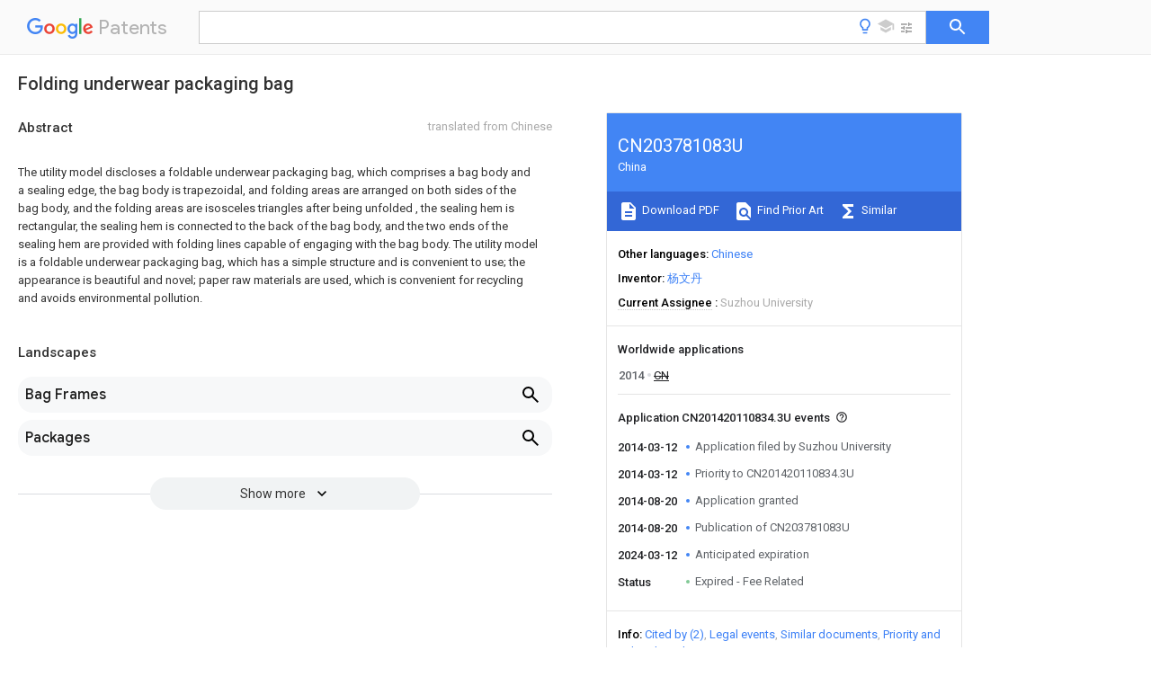

--- FILE ---
content_type: text/html
request_url: https://patents.google.com/patent/CN203781083U/en
body_size: 11814
content:
<!DOCTYPE html>
<html lang="en">
  <head>
    <title>CN203781083U - Folding underwear packaging bag 
        - Google Patents</title>

    <meta name="viewport" content="width=device-width, initial-scale=1">
    <meta charset="UTF-8">
    <meta name="referrer" content="origin-when-crossorigin">
    <link rel="canonical" href="https://patents.google.com/patent/CN203781083U/en">
    <meta name="description" content="
    
       The utility model discloses a foldable underwear packaging bag, which comprises a bag body and a sealing edge, the bag body is trapezoidal, and folding areas are arranged on both sides of the bag body, and the folding areas are isosceles triangles after being unfolded , the sealing hem is rectangular, the sealing hem is connected to the back of the bag body, and the two ends of the sealing hem are provided with folding lines capable of engaging with the bag body. The utility model is a foldable underwear packaging bag, which has a simple structure and is convenient to use; the appearance is beautiful and novel; paper raw materials are used, which is convenient for recycling and avoids environmental pollution. 
       
    
   
   ">
    <meta name="DC.type" content="patent">
    <meta name="DC.title" content="Folding underwear packaging bag 
       ">
    <meta name="DC.date" content="2014-03-12" scheme="dateSubmitted">
    <meta name="DC.description" content="
    
       The utility model discloses a foldable underwear packaging bag, which comprises a bag body and a sealing edge, the bag body is trapezoidal, and folding areas are arranged on both sides of the bag body, and the folding areas are isosceles triangles after being unfolded , the sealing hem is rectangular, the sealing hem is connected to the back of the bag body, and the two ends of the sealing hem are provided with folding lines capable of engaging with the bag body. The utility model is a foldable underwear packaging bag, which has a simple structure and is convenient to use; the appearance is beautiful and novel; paper raw materials are used, which is convenient for recycling and avoids environmental pollution. 
       
    
   
   ">
    <meta name="citation_patent_application_number" content="CN:201420110834.3U">
    <meta name="citation_pdf_url" content="https://patentimages.storage.googleapis.com/a3/f2/70/ac946bdb114bbd/CN203781083U.pdf">
    <meta name="citation_patent_number" content="CN:203781083:U">
    <meta name="DC.date" content="2014-08-20" scheme="issue">
    <meta name="DC.contributor" content="杨文丹" scheme="inventor">
    <meta name="DC.contributor" content="Suzhou University" scheme="assignee">
    <link rel="stylesheet" href="https://fonts.googleapis.com/css?family=Roboto:400,400italic,500,500italic,700">
    <link rel="stylesheet" href="https://fonts.googleapis.com/css?family=Product+Sans">
    <link rel="stylesheet" href="https://fonts.googleapis.com/css2?family=Google+Sans:wght@400;500;700">

    <style>
      
      #gb { top: 15px; left: auto; right: 0; width: auto; min-width: 135px !important; }   
      body { transition: none; }
    </style>
    <script></script>

    <script>
      window.version = 'patent-search.search_20250707_RC00';

      function sendFeedback() {
        userfeedback.api.startFeedback({
          'productId': '713680',
          'bucket': 'patent-search-web',
          'productVersion': window.version,
        });
      }

      window.experiments = {};
      window.experiments.patentCountries = "ae,ag,al,am,ao,ap,ar,at,au,aw,az,ba,bb,bd,be,bf,bg,bh,bj,bn,bo,br,bw,bx,by,bz,ca,cf,cg,ch,ci,cl,cm,cn,co,cr,cs,cu,cy,cz,dd,de,dj,dk,dm,do,dz,ea,ec,ee,eg,em,ep,es,fi,fr,ga,gb,gc,gd,ge,gh,gm,gn,gq,gr,gt,gw,hk,hn,hr,hu,ib,id,ie,il,in,ir,is,it,jo,jp,ke,kg,kh,km,kn,kp,kr,kw,kz,la,lc,li,lk,lr,ls,lt,lu,lv,ly,ma,mc,md,me,mg,mk,ml,mn,mo,mr,mt,mw,mx,my,mz,na,ne,ng,ni,nl,no,nz,oa,om,pa,pe,pg,ph,pl,pt,py,qa,ro,rs,ru,rw,sa,sc,sd,se,sg,si,sk,sl,sm,sn,st,su,sv,sy,sz,td,tg,th,tj,tm,tn,tr,tt,tw,tz,ua,ug,us,uy,uz,vc,ve,vn,wo,yu,za,zm,zw";
      
      
      window.experiments.keywordWizard = true;
      
      
      
      window.experiments.definitions = true;
      window.experiments.plogs = true;

      window.Polymer = {
        dom: 'shady',
        lazyRegister: true,
      };
    </script>

    <script src="//www.gstatic.com/patent-search/frontend/patent-search.search_20250707_RC00/scs/compiled_dir/webcomponentsjs/webcomponents-lite.min.js"></script>
    <link rel="import" href="//www.gstatic.com/patent-search/frontend/patent-search.search_20250707_RC00/scs/compiled_dir/search-app-vulcanized.html">
  </head>
  <body unresolved>
    
    
    <script></script>
    <script src="//www.gstatic.com/patent-search/frontend/patent-search.search_20250707_RC00/scs/compiled_dir/search-app-vulcanized.js"></script>
    <search-app>
      
      

      <article class="result" itemscope itemtype="http://schema.org/ScholarlyArticle">
  <h1 itemprop="pageTitle">CN203781083U - Folding underwear packaging bag 
        - Google Patents</h1>
  <span itemprop="title">Folding underwear packaging bag 
       </span>

  <meta itemprop="type" content="patent">
  <a href="https://patentimages.storage.googleapis.com/a3/f2/70/ac946bdb114bbd/CN203781083U.pdf" itemprop="pdfLink">Download PDF</a>
  <h2>Info</h2>

  <dl>
    <dt>Publication number</dt>
    <dd itemprop="publicationNumber">CN203781083U</dd>
    <meta itemprop="numberWithoutCodes" content="203781083">
    <meta itemprop="kindCode" content="U">
    <meta itemprop="publicationDescription" content="Registered utility model">
    <span>CN203781083U</span>
    <span>CN201420110834.3U</span>
    <span>CN201420110834U</span>
    <span>CN203781083U</span>
    <span>CN 203781083 U</span>
    <span>CN203781083 U</span>
    <span>CN 203781083U</span>
    <span>  </span>
    <span> </span>
    <span> </span>
    <span>CN 201420110834 U</span>
    <span>CN201420110834 U</span>
    <span>CN 201420110834U</span>
    <span>CN 203781083 U</span>
    <span>CN203781083 U</span>
    <span>CN 203781083U</span>

    <dt>Authority</dt>
    <dd itemprop="countryCode">CN</dd>
    <dd itemprop="countryName">China</dd>

    <dt>Prior art keywords</dt>
    <dd itemprop="priorArtKeywords" repeat>bag</dd>
    <dd itemprop="priorArtKeywords" repeat>bag body</dd>
    <dd itemprop="priorArtKeywords" repeat>packaging bag</dd>
    <dd itemprop="priorArtKeywords" repeat>sealing</dd>
    <dd itemprop="priorArtKeywords" repeat>utility</dd>

    <dt>Prior art date</dt>
    <dd><time itemprop="priorArtDate" datetime="2014-03-12">2014-03-12</time></dd>

    <dt>Legal status (The legal status is an assumption and is not a legal conclusion. Google has not performed a legal analysis and makes no representation as to the accuracy of the status listed.)</dt>
    <dd itemprop="legalStatusIfi" itemscope>
      <span itemprop="status">Expired - Fee Related</span>
    </dd>
  </dl>

  <dt>Application number</dt>
  <dd itemprop="applicationNumber">CN201420110834.3U</dd>

  <dt>Other languages</dt>
  <dd itemprop="otherLanguages" itemscope repeat>
    <a href="/patent/CN203781083U/zh">
      <span itemprop="name">Chinese</span> (<span itemprop="code">zh</span>)
    </a>
  </dd>

  

  <dt>Inventor</dt>
  <dd itemprop="inventor" repeat>杨文丹</dd>

  <dt>Current Assignee (The listed assignees may be inaccurate. Google has not performed a legal analysis and makes no representation or warranty as to the accuracy of the list.)</dt>
  <dd itemprop="assigneeCurrent" repeat>
    Suzhou University
  </dd>

  <dt>Original Assignee</dt>
  <dd itemprop="assigneeOriginal" repeat>Suzhou University</dd>

  <dt>Priority date (The priority date is an assumption and is not a legal conclusion. Google has not performed a legal analysis and makes no representation as to the accuracy of the date listed.)</dt>
  <dd><time itemprop="priorityDate" datetime="2014-03-12">2014-03-12</time></dd>

  <dt>Filing date</dt>
  <dd><time itemprop="filingDate" datetime="2014-03-12">2014-03-12</time></dd>

  <dt>Publication date</dt>
  <dd><time itemprop="publicationDate" datetime="2014-08-20">2014-08-20</time></dd>

  
  <dd itemprop="events" itemscope repeat>
    <time itemprop="date" datetime="2014-03-12">2014-03-12</time>
    <span itemprop="title">Application filed by Suzhou University</span>
    <span itemprop="type">filed</span>
    <span itemprop="critical" content="true" bool>Critical</span>
    
    
    
    <span itemprop="assigneeSearch">Suzhou University</span>
  </dd>
  <dd itemprop="events" itemscope repeat>
    <time itemprop="date" datetime="2014-03-12">2014-03-12</time>
    <span itemprop="title">Priority to CN201420110834.3U</span>
    <span itemprop="type">priority</span>
    <span itemprop="critical" content="true" bool>Critical</span>
    
    
    <span itemprop="documentId">patent/CN203781083U/en</span>
    
  </dd>
  <dd itemprop="events" itemscope repeat>
    <time itemprop="date" datetime="2014-08-20">2014-08-20</time>
    <span itemprop="title">Application granted</span>
    <span itemprop="type">granted</span>
    <span itemprop="critical" content="true" bool>Critical</span>
    
    
    
    
  </dd>
  <dd itemprop="events" itemscope repeat>
    <time itemprop="date" datetime="2014-08-20">2014-08-20</time>
    <span itemprop="title">Publication of CN203781083U</span>
    <span itemprop="type">publication</span>
    <span itemprop="critical" content="true" bool>Critical</span>
    
    
    <span itemprop="documentId">patent/CN203781083U/en</span>
    
  </dd>
  <dd itemprop="events" itemscope repeat>
    <time itemprop="date" datetime="2024-03-12">2024-03-12</time>
    <span itemprop="title">Anticipated expiration</span>
    <span itemprop="type">legal-status</span>
    <span itemprop="critical" content="true" bool>Critical</span>
    
    
    
    
  </dd>
  <dd itemprop="events" itemscope repeat>
    <time itemprop="date">Status</time>
    <span itemprop="title">Expired - Fee Related</span>
    <span itemprop="type">legal-status</span>
    <span itemprop="critical" content="true" bool>Critical</span>
    <span itemprop="current" content="true" bool>Current</span>
    
    
    
  </dd>

  <h2>Links</h2>
  <ul>
    

    <li itemprop="links" itemscope repeat>
        <meta itemprop="id" content="espacenetLink">
        <a href="https://worldwide.espacenet.com/publicationDetails/biblio?CC=CN&amp;NR=203781083U&amp;KC=U&amp;FT=D" itemprop="url" target="_blank"><span itemprop="text">Espacenet</span></a>
      </li>
      

    

    <li itemprop="links" itemscope repeat>
      <meta itemprop="id" content="globalDossierLink">
      <a href="https://globaldossier.uspto.gov/result/application/CN/201420110834/1" itemprop="url" target="_blank"><span itemprop="text">Global Dossier</span></a>
    </li>

    

      

      

      
      <li itemprop="links" itemscope repeat>
        <meta itemprop="id" content="stackexchangeLink">
        <a href="https://patents.stackexchange.com/questions/tagged/CN203781083U" itemprop="url"><span itemprop="text">Discuss</span></a>
      </li>
  </ul>

  <ul itemprop="concept" itemscope>
    <li itemprop="match" itemscope repeat>
      <span itemprop="id">238000004806</span>
      <span itemprop="name">packaging method and process</span>
      <span itemprop="domain">Methods</span>
      <span itemprop="svg_large"></span>
      <span itemprop="svg_small"></span>
      <span itemprop="smiles"></span>
      <span itemprop="inchi_key"></span>
      <span itemprop="similarity">0.000</span>
      <span itemprop="sections" repeat>title</span>
      <span itemprop="sections" repeat>claims</span>
      <span itemprop="sections" repeat>abstract</span>
      <span itemprop="sections" repeat>description</span>
      <span itemprop="count">16</span>
    </li>
    <li itemprop="match" itemscope repeat>
      <span itemprop="id">238000007789</span>
      <span itemprop="name">sealing</span>
      <span itemprop="domain">Methods</span>
      <span itemprop="svg_large"></span>
      <span itemprop="svg_small"></span>
      <span itemprop="smiles"></span>
      <span itemprop="inchi_key"></span>
      <span itemprop="similarity">0.000</span>
      <span itemprop="sections" repeat>claims</span>
      <span itemprop="sections" repeat>abstract</span>
      <span itemprop="sections" repeat>description</span>
      <span itemprop="count">31</span>
    </li>
    <li itemprop="match" itemscope repeat>
      <span itemprop="id">238000003912</span>
      <span itemprop="name">environmental pollution</span>
      <span itemprop="domain">Methods</span>
      <span itemprop="svg_large"></span>
      <span itemprop="svg_small"></span>
      <span itemprop="smiles"></span>
      <span itemprop="inchi_key"></span>
      <span itemprop="similarity">0.000</span>
      <span itemprop="sections" repeat>abstract</span>
      <span itemprop="sections" repeat>description</span>
      <span itemprop="count">3</span>
    </li>
    <li itemprop="match" itemscope repeat>
      <span itemprop="id">239000002994</span>
      <span itemprop="name">raw material</span>
      <span itemprop="domain">Substances</span>
      <span itemprop="svg_large"></span>
      <span itemprop="svg_small"></span>
      <span itemprop="smiles"></span>
      <span itemprop="inchi_key"></span>
      <span itemprop="similarity">0.000</span>
      <span itemprop="sections" repeat>abstract</span>
      <span itemprop="sections" repeat>description</span>
      <span itemprop="count">2</span>
    </li>
    <li itemprop="match" itemscope repeat>
      <span itemprop="id">238000004064</span>
      <span itemprop="name">recycling</span>
      <span itemprop="domain">Methods</span>
      <span itemprop="svg_large"></span>
      <span itemprop="svg_small"></span>
      <span itemprop="smiles"></span>
      <span itemprop="inchi_key"></span>
      <span itemprop="similarity">0.000</span>
      <span itemprop="sections" repeat>abstract</span>
      <span itemprop="count">1</span>
    </li>
    <li itemprop="match" itemscope repeat>
      <span itemprop="id">238000010586</span>
      <span itemprop="name">diagram</span>
      <span itemprop="domain">Methods</span>
      <span itemprop="svg_large"></span>
      <span itemprop="svg_small"></span>
      <span itemprop="smiles"></span>
      <span itemprop="inchi_key"></span>
      <span itemprop="similarity">0.000</span>
      <span itemprop="sections" repeat>description</span>
      <span itemprop="count">6</span>
    </li>
    <li itemprop="match" itemscope repeat>
      <span itemprop="id">238000000034</span>
      <span itemprop="name">method</span>
      <span itemprop="domain">Methods</span>
      <span itemprop="svg_large"></span>
      <span itemprop="svg_small"></span>
      <span itemprop="smiles"></span>
      <span itemprop="inchi_key"></span>
      <span itemprop="similarity">0.000</span>
      <span itemprop="sections" repeat>description</span>
      <span itemprop="count">3</span>
    </li>
    <li itemprop="match" itemscope repeat>
      <span itemprop="id">230000007613</span>
      <span itemprop="name">environmental effect</span>
      <span itemprop="domain">Effects</span>
      <span itemprop="svg_large"></span>
      <span itemprop="svg_small"></span>
      <span itemprop="smiles"></span>
      <span itemprop="inchi_key"></span>
      <span itemprop="similarity">0.000</span>
      <span itemprop="sections" repeat>description</span>
      <span itemprop="count">1</span>
    </li>
  </ul>

  

  

  

  

  

  <section>
    <h2>Landscapes</h2>
    <ul>
      <li itemprop="landscapes" itemscope repeat>
        <span itemprop="name">Bag Frames</span>
        (<span itemprop="type">AREA</span>)
      </li>
      <li itemprop="landscapes" itemscope repeat>
        <span itemprop="name">Packages</span>
        (<span itemprop="type">AREA</span>)
      </li>
    </ul>
  </section>


  <section itemprop="abstract" itemscope>
    <h2>Abstract</h2>
    <aside>Translated from <span itemprop="translatedLanguage">Chinese</span></aside>
    <div itemprop="content" html><abstract mxw-id="PA504469822" lang="EN" load-source="google">
    <span class="notranslate">
      <span class="google-src-text">
        <p num="0001">本实用新型公开了一种折叠式内衣包装袋，包括袋体和封口折边，所述袋体为梯形，所述袋体两侧内设有折叠区，所述折叠区展开后为等腰三角形，所述封口折边为长方形，所述封口折边与所述袋体背面连接，所述封口折边两端设有能与所述袋体相卡接的折叠线。本实用新型为折叠式内衣包装袋，结构简单，使用方便；外形美观、新颖；使用纸质原料，回收方便，避免了环境污染。</p>
        <span class="patent-image-not-available"></span>
      </span>
      <p num="0001">The utility model discloses a foldable underwear packaging bag, which comprises a bag body and a sealing edge, the bag body is trapezoidal, and folding areas are arranged on both sides of the bag body, and the folding areas are isosceles triangles after being unfolded , the sealing hem is rectangular, the sealing hem is connected to the back of the bag body, and the two ends of the sealing hem are provided with folding lines capable of engaging with the bag body. The utility model is a foldable underwear packaging bag, which has a simple structure and is convenient to use; the appearance is beautiful and novel; paper raw materials are used, which is convenient for recycling and avoids environmental pollution.</p>
      <span class="patent-image-not-available"></span>
    </span>
  </abstract>
  </div>
  </section>

  <section itemprop="description" itemscope>
    <h2>Description</h2>
    <aside>Translated from <span itemprop="translatedLanguage">Chinese</span></aside>
    <div itemprop="content" html><description mxw-id="PDES385333259" lang="EN" load-source="google">
    <invention-title lang="ZH" id="tilte1">
      <span class="notranslate"> <span class="google-src-text">一种折叠式内衣包装袋</span>A foldable underwear packaging bag</span>
    </invention-title>
    <technical-field>
      <p id="p0001" num="0001">
        <span class="notranslate"> <span class="google-src-text">技术领域
	</span>technical field
	</span>
      </p>
      <p id="p0002" num="0002">
        <span class="notranslate"> <span class="google-src-text">本使用新型涉及一种折叠式内衣包装袋，属于包装袋结构技术领域。
	</span>The utility model relates to a foldable underwear packaging bag, which belongs to the technical field of packaging bag structures.
	</span>
      </p>
    </technical-field>
    <background-art>
      <p id="p0003" num="0003">
        <span class="notranslate"> <span class="google-src-text">背景技术
	</span>Background technique
	</span>
      </p>
      <p id="p0004" num="0004">
        <span class="notranslate"> <span class="google-src-text">市面上的内衣在销售前均会为其进行包装，大多会采用普通盒子或塑料袋包装，人们在购买后常常是将其丢弃，造成环境污染，而采用传统的纸袋进行包装，其外形不美观、不新颖。 
	</span>Underwear on the market will be packaged before sale. Most of them will be packaged in ordinary boxes or plastic bags. People often discard them after purchase, causing environmental pollution. Traditional paper bags are used for packaging, and their appearance is not beautiful. , Not novel. the
	</span>
      </p>
    </background-art>
    <disclosure>
      <p id="p0005" num="0005">
        <span class="notranslate"> <span class="google-src-text">发明内容
	</span>Contents of the invention
	</span>
      </p>
      <p id="p0006" num="0006">
        <span class="notranslate"> <span class="google-src-text">本实用新型的目的是提供一种结构简单、外形美观新颖且环保的折叠式内衣包装袋。
	</span>The purpose of the utility model is to provide a foldable underwear packaging bag with simple structure, beautiful appearance, novelty and environmental protection.
	</span>
      </p>
      <p id="p0007" num="0007">
        <span class="notranslate"> <span class="google-src-text">为达到上述发明目的，本实用新型采用的技术方案是：一种折叠式内衣包装袋，包括袋体和封口折边，所述袋体为梯形，所述袋体两侧内设有折叠区，所述折叠区展开后为等腰三角形，所述封口折边为长方形，所述封口折边与所述袋体背面连接，所述封口折边两端设有能与所述袋体相卡接的折叠线。
	</span>In order to achieve the purpose of the above invention, the technical solution adopted by the utility model is: a foldable underwear packaging bag, including a bag body and a sealing hem, the bag body is trapezoidal, and there are folding areas on both sides of the bag body, The folding area is an isosceles triangle after being unfolded, the sealing flap is rectangular, the sealing flap is connected to the back of the bag body, and the two ends of the sealing flap are provided with the fold line.
	</span>
      </p>
      <p id="p0008" num="0008">
        <span class="notranslate"> <span class="google-src-text">上述技术方案中，所述封口折边上还设有提手。
	</span>In the above technical solution, a handle is also provided on the sealing flange.
	</span>
      </p>
      <p id="p0009" num="0009">
        <span class="notranslate"> <span class="google-src-text">上述技术方案中，所述提手是从所述封口折边分离出来的。
	</span>In the above technical solution, the handle is separated from the sealing edge.
	</span>
      </p>
      <p id="p0010" num="0010">
        <span class="notranslate"> <span class="google-src-text">上述技术方案中，所述袋体正面上还设有提手。
	</span>In the above technical solution, a handle is also provided on the front of the bag body.
	</span>
      </p>
      <p id="p0011" num="0011">
        <span class="notranslate"> <span class="google-src-text">上述技术方案中，所述袋体与所述封口折边相连接的部位还设有与所述提手相配合的开口。
	</span>In the above technical solution, the part where the bag body is connected to the sealing flange is further provided with an opening matched with the handle.
	</span>
      </p>
      <p id="p0012" num="0012">
        <span class="notranslate"> <span class="google-src-text">由于上述技术方案运用，本实用新型与现有技术相比具有下列优点：
	</span>Due to the application of the above-mentioned technical solutions, the utility model has the following advantages compared with the prior art:
	</span>
      </p>
      <p id="p0013" num="0013">
        <span class="notranslate"> <span class="google-src-text">1．本实用新型为折叠式内衣包装袋，结构简单，使用方便。
	</span>1. The utility model is a foldable underwear packaging bag with simple structure and convenient use.
	</span>
      </p>
      <p id="p0014" num="0014">
        <span class="notranslate"> <span class="google-src-text">2．本实用新型外形美观、新颖。
	</span>2. The utility model has beautiful and novel appearance.
	</span>
      </p>
      <p id="p0015" num="0015">
        <span class="notranslate"> <span class="google-src-text">3．本实用新型使用纸质原料，回收方便，避免了环境污染。
	</span>3. The utility model uses paper raw materials, which is convenient to recycle and avoids environmental pollution.
	</span>
      </p>
    </disclosure>
    <description-of-drawings>
      <p id="p0016" num="0016">
        <span class="notranslate"> <span class="google-src-text">附图说明
	</span>Description of drawings
	</span>
      </p>
      <p id="p0017" num="0017">
        <span class="notranslate"> <span class="google-src-text">图1是本实用新型实施例1的结构展开图；
	</span>Fig. 1 is the structural expansion diagram of the utility model embodiment 1;
	</span>
      </p>
      <p id="p0018" num="0018">
        <span class="notranslate"> <span class="google-src-text">图2是本实用新型实施例1的封口折边展开示意图；
	</span>Fig. 2 is a schematic diagram of the expansion of the sealing and folding of the utility model embodiment 1;
	</span>
      </p>
      <p id="p0019" num="0019">
        <span class="notranslate"> <span class="google-src-text">图3是本实用新型实施例1的展示图；
	</span>Fig. 3 is the display diagram of the utility model embodiment 1;
	</span>
      </p>
      <p id="p0020" num="0020">
        <span class="notranslate"> <span class="google-src-text">图4是本实用新型实施例2的结构展开图；
	</span>Fig. 4 is the structural expansion diagram of the utility model embodiment 2;
	</span>
      </p>
      <p id="p0021" num="0021">
        <span class="notranslate"> <span class="google-src-text">图5是本实用新型实施例2的封口折边展开示意图；
	</span>Fig. 5 is a schematic diagram of the expansion of the sealing and folding of the utility model embodiment 2;
	</span>
      </p>
      <p id="p0022" num="0022">
        <span class="notranslate"> <span class="google-src-text">图6是本实用新型实施例2的展示图；
	</span>Fig. 6 is the display diagram of the utility model embodiment 2;
	</span>
      </p>
      <p id="p0023" num="0023">
        <span class="notranslate"> <span class="google-src-text">其中：1、袋体正面；2、袋体背面；3、封口折边；4、提手；5、折叠区；6、开口。
	</span>Among them: 1. The front of the bag; 2. The back of the bag; 3. The sealing edge; 4. The handle; 5. The folding area; 6. The opening.
	</span>
      </p>
    </description-of-drawings>
    <mode-for-invention>
      <p id="p0024" num="0024">
        <span class="notranslate"> <span class="google-src-text">具体实施方式
	</span>Detailed ways
	</span>
      </p>
      <p id="p0025" num="0025">
        <span class="notranslate"> <span class="google-src-text">下面结合附图及实施例对本实用新型作进一步描述：
	</span>Below in conjunction with accompanying drawing and embodiment the utility model is further described:
	</span>
      </p>
      <p id="p0026" num="0026">
        <span class="notranslate"> <span class="google-src-text">实施例一：
	</span>Embodiment one:
	</span>
      </p>
      <p id="p0027" num="0027">
        <span class="notranslate"> <span class="google-src-text">参见图1、图2和图3所示，一种折叠式内衣包装袋，包括袋体和封口折边3，所述袋体为梯形，所述袋体两侧内设有折叠区5，所述折叠区5展开后为等腰三角形，所述封口折边3为长方形，所述封口折边3与所述袋体背面2连接，所述封口折边3两端设有能与所述袋体相卡接的折叠线。
	</span>Referring to Fig. 1, Fig. 2 and Fig. 3, a foldable underwear packaging bag includes a bag body and a sealing hem 3, the bag body is trapezoidal, and folding areas 5 are arranged on both sides of the bag body. After the folding area 5 is unfolded, it becomes an isosceles triangle, and the sealing flap 3 is rectangular, and the sealing flap 3 is connected to the back side 2 of the bag body. The fold line where the body snaps together.
	</span>
      </p>
      <p id="p0028" num="0028">
        <span class="notranslate"> <span class="google-src-text">上述技术方案中，所述封口折边3上还设有提手4。
	</span>In the above technical solution, a handle 4 is also provided on the sealing flange 3 .
	</span>
      </p>
      <p id="p0029" num="0029">
        <span class="notranslate"> <span class="google-src-text">上述技术方案中，所述提手4是从所述封口折边3分离出来的。
	</span>In the above technical solution, the handle 4 is separated from the sealing flange 3 .
	</span>
      </p>
      <p id="p0030" num="0030">
        <span class="notranslate"> <span class="google-src-text">本实施例的使用方法：1、将折叠区5向内折叠，使得袋体正面1和背面2相贴合；2、将封口折边3向下翻折，然后将两侧沿着折叠线向内折叠与袋体形成卡接。
	</span>The usage method of this embodiment: 1. Fold the folding area 5 inwards so that the front side 1 and the back side 2 of the bag fit together; The inner fold forms a clamp connection with the bag body.
	</span>
      </p>
      <p id="p0031" num="0031">
        <span class="notranslate"> <span class="google-src-text">实施例二：
	</span>Embodiment two:
	</span>
      </p>
      <p id="p0032" num="0032">
        <span class="notranslate"> <span class="google-src-text">参见图4、图5和图6所示，一种折叠式内衣包装袋，包括袋体和封口折边3，所述袋体为梯形，所述袋体两侧内设有折叠区5，所述折叠区5展开后为等腰三角形，所述封口折边3为长方形，所述封口折边3与所述袋体背面2连接，所述封口折边3两端设有能与所述袋体相卡接的折叠线。
	</span>Referring to Fig. 4, Fig. 5 and Fig. 6, a foldable underwear packaging bag includes a bag body and a sealing hem 3, the bag body is trapezoidal, and folding areas 5 are arranged on both sides of the bag body, so that After the folding area 5 is unfolded, it becomes an isosceles triangle, and the sealing flap 3 is rectangular, and the sealing flap 3 is connected to the back side 2 of the bag body. The fold line where the body snaps together.
	</span>
      </p>
      <p id="p0033" num="0033">
        <span class="notranslate"> <span class="google-src-text">上述技术方案中，所述袋体正面1上还设有提手4。
	</span>In the above technical solution, a handle 4 is also provided on the front side 1 of the bag body.
	</span>
      </p>
      <p id="p0034" num="0034">
        <span class="notranslate"> <span class="google-src-text">上述技术方案中，所述袋体与所述封口折边3相连接的部位还设有与所述提手4相配合的开口。
	</span>In the above technical solution, the part where the bag body is connected to the sealing flange 3 is also provided with an opening matching the handle 4 .
	</span>
      </p>
      <p id="p0035" num="0035">
        <span class="notranslate"> <span class="google-src-text">本实施例的使用方法：1、将折叠区向内折叠，使得袋体的正面和背面相贴合；2、将提手5与开口6相互卡接；3、将封口折边3向下翻折，然后将两侧沿着折叠线向内折叠与袋体形成卡接。
	</span>The usage method of this embodiment: 1. Fold the folding area inward so that the front and back of the bag fit together; 2. Engage the handle 5 and the opening 6 with each other; 3. Fold the sealing edge 3 downward Fold, and then fold the two sides inward along the folding line to form a snap connection with the bag body.
	</span>
      </p>
    </mode-for-invention>
  </description>
  </div>
  </section>

  <section itemprop="claims" itemscope>
    <h2>Claims (<span itemprop="count">5</span>)</h2>
    
    <div itemprop="content" html><div mxw-id="PCLM230992996" lang="EN" load-source="patent-office" class="claims">
    <div class="claim"> <div id="en-cl0001" num="0001" class="claim">
      <div class="claim-text">1. a collapsible underwear packaging bag, comprise bag and sealing flanging, it is characterized in that: described bag is trapezoidal, described bag is provided with folding region in both sides, described folding region is equicrural triangle after launching, described sealing flanging is oblong, and described sealing flanging is connected with the described bag back side, described sealing flanging two ends be provided with can with the fold line of described bag phase clamping.</div>
    </div>
    </div> <div class="claim-dependent"> <div id="en-cl0002" num="0002" class="claim">
      <div class="claim-text">
        <claim-ref idref="en-cl0001"> </claim-ref>
      </div>
      <div class="claim-text">2. the collapsible underwear packaging bag of one according to claim 1, is characterized in that: on described sealing flanging, be also provided with handle.</div>
    </div>
    </div> <div class="claim-dependent"> <div id="en-cl0003" num="0003" class="claim">
      <div class="claim-text">
        <claim-ref idref="en-cl0002"> </claim-ref>
      </div>
      <div class="claim-text">3. the collapsible underwear packaging bag of one according to claim 2, is characterized in that: described handle is separated from described sealing flanging.</div>
    </div>
    </div> <div class="claim-dependent"> <div id="en-cl0004" num="0004" class="claim">
      <div class="claim-text">
        <claim-ref idref="en-cl0001"> </claim-ref>
      </div>
      <div class="claim-text">4. the collapsible underwear packaging bag of one according to claim 1, is characterized in that: described bag is also provided with handle on front.</div>
    </div>
    </div> <div class="claim-dependent"> <div id="en-cl0005" num="0005" class="claim">
      <div class="claim-text">
        <claim-ref idref="en-cl0004"> </claim-ref>
      </div>
      <div class="claim-text">5. the collapsible underwear packaging bag of one according to claim 4, is characterized in that: described bag is also provided with the position that described sealing flanging is connected the opening matching with described handle.</div>
    </div>
  </div> </div>
  </div>
  </section>

  <section itemprop="application" itemscope>

    <section itemprop="metadata" itemscope>
      <span itemprop="applicationNumber">CN201420110834.3U</span>
      <span itemprop="priorityDate">2014-03-12</span>
      <span itemprop="filingDate">2014-03-12</span>
      <span itemprop="title">Folding underwear packaging bag 
       </span>
      <span itemprop="ifiStatus">Expired - Fee Related</span>
      
      <a href="/patent/CN203781083U/en">
        <span itemprop="representativePublication">CN203781083U</span>
        (<span itemprop="primaryLanguage">en</span>)
      </a>
    </section>

    <h2>Priority Applications (1)</h2>
    <table>
      <thead>
        <tr>
          <th>Application Number</th>
          <th>Priority Date</th>
          <th>Filing Date</th>
          <th>Title</th>
        </tr>
      </thead>
      <tbody>
        <tr itemprop="priorityApps" itemscope repeat>
          <td>
            <span itemprop="applicationNumber">CN201420110834.3U</span>
            
            <a href="/patent/CN203781083U/en">
              <span itemprop="representativePublication">CN203781083U</span>
                (<span itemprop="primaryLanguage">en</span>)
            </a>
          </td>
          <td itemprop="priorityDate">2014-03-12</td>
          <td itemprop="filingDate">2014-03-12</td>
          <td itemprop="title">Folding underwear packaging bag 
       </td>
        </tr>
      </tbody>
    </table>

    <h2>Applications Claiming Priority (1)</h2>
    <table>
      <thead>
        <tr>
          <th>Application Number</th>
          <th>Priority Date</th>
          <th>Filing Date</th>
          <th>Title</th>
        </tr>
      </thead>
      <tbody>
        <tr itemprop="appsClaimingPriority" itemscope repeat>
          <td>
            <span itemprop="applicationNumber">CN201420110834.3U</span>
            <a href="/patent/CN203781083U/en">
              <span itemprop="representativePublication">CN203781083U</span>
                (<span itemprop="primaryLanguage">en</span>)
            </a>
          </td>
          <td itemprop="priorityDate">2014-03-12</td>
          <td itemprop="filingDate">2014-03-12</td>
          <td itemprop="title">Folding underwear packaging bag 
       </td>
        </tr>
      </tbody>
    </table>

    

    

    <h2>Publications (1)</h2>
    <table>
      <thead>
        <tr>
          <th>Publication Number</th>
          <th>Publication Date</th>
        </tr>
      </thead>
      <tbody>
        <tr itemprop="pubs" itemscope repeat>
          <td>
            <span itemprop="publicationNumber">CN203781083U</span>
            
            <span itemprop="thisPatent">true</span>
            <a href="/patent/CN203781083U/en">
              CN203781083U
              (<span itemprop="primaryLanguage">en</span>)
            </a>
          </td>
          <td itemprop="publicationDate">2014-08-20</td>
        </tr>
      </tbody>
    </table>

  </section>

  <section itemprop="family" itemscope>
    <h1>Family</h1>
    <h2>ID=51317293</h2>

    <h2>Family Applications (1)</h2>
    <table>
      <thead>
        <tr>
          <th>Application Number</th>
          <th>Title</th>
          <th>Priority Date</th>
          <th>Filing Date</th>
        </tr>
      </thead>
      <tbody>
        <tr itemprop="applications" itemscope repeat>
          <td>
            <span itemprop="applicationNumber">CN201420110834.3U</span>
            <span itemprop="ifiStatus">Expired - Fee Related</span>
            
            <a href="/patent/CN203781083U/en">
              <span itemprop="representativePublication">CN203781083U</span>
                (<span itemprop="primaryLanguage">en</span>)
            </a>
          </td>
          <td itemprop="priorityDate">2014-03-12</td>
          <td itemprop="filingDate">2014-03-12</td>
          <td itemprop="title">Folding underwear packaging bag 
       </td>
        </tr>
      </tbody>
    </table>

    

    

    <h2>Country Status (1)</h2>
    <table>
      <thead>
        <tr>
          <th>Country</th>
          <th>Link</th>
        </tr>
      </thead>
      <tbody>
        <tr itemprop="countryStatus" itemscope repeat>
          <td>
            <span itemprop="countryCode">CN</span>
            (<span itemprop="num">1</span>)
            <meta itemprop="thisCountry" content="true">
          </td>
          <td>
            <a href="/patent/CN203781083U/en">
              <span itemprop="representativePublication">CN203781083U</span>
              (<span itemprop="primaryLanguage">en</span>)
            </a>
          </td>
        </tr>
      </tbody>
    </table>

    <h2>Cited By (2)</h2>
    <table>
      <caption>* Cited by examiner, † Cited by third party</caption>
      <thead>
        <tr>
          <th>Publication number</th>
          <th>Priority date</th>
          <th>Publication date</th>
          <th>Assignee</th>
          <th>Title</th>
        </tr>
      </thead>
      <tbody>
        <tr itemprop="forwardReferencesOrig" itemscope repeat>
          <td>
            <a href="/patent/CN106314972A/en">
              <span itemprop="publicationNumber">CN106314972A</span>
              (<span itemprop="primaryLanguage">en</span>)
            </a>
            <span itemprop="examinerCited">*</span>
            
          </td>
          <td itemprop="priorityDate">2015-06-24</td>
          <td itemprop="publicationDate">2017-01-11</td>
          <td><span itemprop="assigneeOriginal">翁羿琦</span></td>
          <td itemprop="title">Packaging bag and manufacturing method for same 
       </td>
        </tr>
        <tr itemprop="forwardReferencesOrig" itemscope repeat>
          <td>
            <a href="/patent/CN112278572A/en">
              <span itemprop="publicationNumber">CN112278572A</span>
              (<span itemprop="primaryLanguage">en</span>)
            </a>
            <span itemprop="examinerCited">*</span>
            
          </td>
          <td itemprop="priorityDate">2020-11-25</td>
          <td itemprop="publicationDate">2021-01-29</td>
          <td><span itemprop="assigneeOriginal">昆山金红凯包装制品有限公司</span></td>
          <td itemprop="title">Shopping paper bag with folding top cover 
       </td>
        </tr>
      </tbody>
    </table>

    

    

    

    <ul>
      <li itemprop="applicationsByYear" itemscope repeat>
        <span itemprop="year">2014</span>
        <ul>
          <li itemprop="application" itemscope repeat>
            <span itemprop="filingDate">2014-03-12</span>
            <span itemprop="countryCode">CN</span>
            <span itemprop="applicationNumber">CN201420110834.3U</span>
            <a href="/patent/CN203781083U/en"><span itemprop="documentId">patent/CN203781083U/en</span></a>
            <span itemprop="legalStatusCat">not_active</span>
            <span itemprop="legalStatus">Expired - Fee Related</span>
            <span itemprop="thisApp" content="true" bool></span>
          </li>
        </ul>
      </li>
    </ul>

    </section>

  

  

  <h2>Cited By (4)</h2>
  <table>
    <caption>* Cited by examiner, † Cited by third party</caption>
    <thead>
      <tr>
        <th>Publication number</th>
        <th>Priority date</th>
        <th>Publication date</th>
        <th>Assignee</th>
        <th>Title</th>
      </tr>
    </thead>
    <tbody>
      <tr itemprop="forwardReferences" itemscope repeat>
        <td>
          <a href="/patent/CN106314972A/en">
            <span itemprop="publicationNumber">CN106314972A</span>
            (<span itemprop="primaryLanguage">en</span>)
          </a>
          <span itemprop="examinerCited">*</span>
          
        </td>
        <td itemprop="priorityDate">2015-06-24</td>
        <td itemprop="publicationDate">2017-01-11</td>
        <td><span itemprop="assigneeOriginal">翁羿琦</span></td>
        <td itemprop="title">Packaging bag and manufacturing method for same 
       </td>
      </tr>
      <tr itemprop="forwardReferences" itemscope repeat>
        <td>
          <a href="/patent/CN106314972B/en">
            <span itemprop="publicationNumber">CN106314972B</span>
            (<span itemprop="primaryLanguage">en</span>)
          </a>
          <span itemprop="examinerCited">*</span>
          
        </td>
        <td itemprop="priorityDate">2015-06-24</td>
        <td itemprop="publicationDate">2018-07-20</td>
        <td><span itemprop="assigneeOriginal">翁羿琦</span></td>
        <td itemprop="title">Packaging bag and packaging bag manufacturing method 
       </td>
      </tr>
      <tr itemprop="forwardReferences" itemscope repeat>
        <td>
          <a href="/patent/CN112278572A/en">
            <span itemprop="publicationNumber">CN112278572A</span>
            (<span itemprop="primaryLanguage">en</span>)
          </a>
          <span itemprop="examinerCited">*</span>
          
        </td>
        <td itemprop="priorityDate">2020-11-25</td>
        <td itemprop="publicationDate">2021-01-29</td>
        <td><span itemprop="assigneeOriginal">昆山金红凯包装制品有限公司</span></td>
        <td itemprop="title">Shopping paper bag with folding top cover 
       </td>
      </tr>
      <tr itemprop="forwardReferences" itemscope repeat>
        <td>
          <a href="/patent/CN112278572B/en">
            <span itemprop="publicationNumber">CN112278572B</span>
            (<span itemprop="primaryLanguage">en</span>)
          </a>
          <span itemprop="examinerCited">*</span>
          
        </td>
        <td itemprop="priorityDate">2020-11-25</td>
        <td itemprop="publicationDate">2024-05-03</td>
        <td><span itemprop="assigneeOriginal">昆山金红凯包装制品有限公司</span></td>
        <td itemprop="title">Shopping paper bag with turnover top cover 
       </td>
      </tr>
    </tbody>
  </table>

  

  <section>
    <h2>Similar Documents</h2>
    <table>
      <thead>
        <tr>
          <th>Publication</th>
          <th>Publication Date</th>
          <th>Title</th>
        </tr>
      </thead>
      <tbody>
        <tr itemprop="similarDocuments" itemscope repeat>
          <td>
            <meta itemprop="isPatent" content="true">
              <a href="/patent/CN203781083U/en">
                <span itemprop="publicationNumber">CN203781083U</span>
                (<span itemprop="primaryLanguage">en</span>)
              </a>
            
            
          </td>
          <td>
            <time itemprop="publicationDate" datetime="2014-08-20">2014-08-20</time>
            
            
          </td>
          <td itemprop="title">Folding underwear packaging bag 
       </td>
        </tr>
        <tr itemprop="similarDocuments" itemscope repeat>
          <td>
            <meta itemprop="isPatent" content="true">
              <a href="/patent/CN204896046U/en">
                <span itemprop="publicationNumber">CN204896046U</span>
                (<span itemprop="primaryLanguage">en</span>)
              </a>
            
            
          </td>
          <td>
            <time itemprop="publicationDate" datetime="2015-12-23">2015-12-23</time>
            
            
          </td>
          <td itemprop="title">Cheongsam shape packing carton 
       </td>
        </tr>
        <tr itemprop="similarDocuments" itemscope repeat>
          <td>
            <meta itemprop="isPatent" content="true">
              <a href="/patent/CN204197491U/en">
                <span itemprop="publicationNumber">CN204197491U</span>
                (<span itemprop="primaryLanguage">en</span>)
              </a>
            
            
          </td>
          <td>
            <time itemprop="publicationDate" datetime="2015-03-11">2015-03-11</time>
            
            
          </td>
          <td itemprop="title">Portable hand packing box 
       </td>
        </tr>
        <tr itemprop="similarDocuments" itemscope repeat>
          <td>
            <meta itemprop="isPatent" content="true">
              <a href="/patent/CN203143144U/en">
                <span itemprop="publicationNumber">CN203143144U</span>
                (<span itemprop="primaryLanguage">en</span>)
              </a>
            
            
          </td>
          <td>
            <time itemprop="publicationDate" datetime="2013-08-21">2013-08-21</time>
            
            
          </td>
          <td itemprop="title">Exchange-preventing toothpaste packaging box 
       </td>
        </tr>
        <tr itemprop="similarDocuments" itemscope repeat>
          <td>
            <meta itemprop="isPatent" content="true">
              <a href="/patent/CN202414301U/en">
                <span itemprop="publicationNumber">CN202414301U</span>
                (<span itemprop="primaryLanguage">en</span>)
              </a>
            
            
          </td>
          <td>
            <time itemprop="publicationDate" datetime="2012-09-05">2012-09-05</time>
            
            
          </td>
          <td itemprop="title">Packaging box 
       </td>
        </tr>
        <tr itemprop="similarDocuments" itemscope repeat>
          <td>
            <meta itemprop="isPatent" content="true">
              <a href="/patent/CN201890392U/en">
                <span itemprop="publicationNumber">CN201890392U</span>
                (<span itemprop="primaryLanguage">en</span>)
              </a>
            
            
          </td>
          <td>
            <time itemprop="publicationDate" datetime="2011-07-06">2011-07-06</time>
            
            
          </td>
          <td itemprop="title">Foldable type packaging box 
       </td>
        </tr>
        <tr itemprop="similarDocuments" itemscope repeat>
          <td>
            <meta itemprop="isPatent" content="true">
              <a href="/patent/CN206375098U/en">
                <span itemprop="publicationNumber">CN206375098U</span>
                (<span itemprop="primaryLanguage">en</span>)
              </a>
            
            
          </td>
          <td>
            <time itemprop="publicationDate" datetime="2017-08-04">2017-08-04</time>
            
            
          </td>
          <td itemprop="title">A kind of V-type packing box 
       </td>
        </tr>
        <tr itemprop="similarDocuments" itemscope repeat>
          <td>
            <meta itemprop="isPatent" content="true">
              <a href="/patent/CN205312090U/en">
                <span itemprop="publicationNumber">CN205312090U</span>
                (<span itemprop="primaryLanguage">en</span>)
              </a>
            
            
          </td>
          <td>
            <time itemprop="publicationDate" datetime="2016-06-15">2016-06-15</time>
            
            
          </td>
          <td itemprop="title">&amp;#34; X &amp;#34; type packing carton 
       </td>
        </tr>
        <tr itemprop="similarDocuments" itemscope repeat>
          <td>
            <meta itemprop="isPatent" content="true">
              <a href="/patent/CN205240124U/en">
                <span itemprop="publicationNumber">CN205240124U</span>
                (<span itemprop="primaryLanguage">en</span>)
              </a>
            
            
          </td>
          <td>
            <time itemprop="publicationDate" datetime="2016-05-18">2016-05-18</time>
            
            
          </td>
          <td itemprop="title">Packing box 
       </td>
        </tr>
        <tr itemprop="similarDocuments" itemscope repeat>
          <td>
            <meta itemprop="isPatent" content="true">
              <a href="/patent/CN205169100U/en">
                <span itemprop="publicationNumber">CN205169100U</span>
                (<span itemprop="primaryLanguage">en</span>)
              </a>
            
            
          </td>
          <td>
            <time itemprop="publicationDate" datetime="2016-04-20">2016-04-20</time>
            
            
          </td>
          <td itemprop="title">Children&amp;#39;s champignon bottle packing carton 
       </td>
        </tr>
        <tr itemprop="similarDocuments" itemscope repeat>
          <td>
            <meta itemprop="isPatent" content="true">
              <a href="/patent/CN202784150U/en">
                <span itemprop="publicationNumber">CN202784150U</span>
                (<span itemprop="primaryLanguage">en</span>)
              </a>
            
            
          </td>
          <td>
            <time itemprop="publicationDate" datetime="2013-03-13">2013-03-13</time>
            
            
          </td>
          <td itemprop="title">Cosmetic packaging bag with suction nozzle 
       </td>
        </tr>
        <tr itemprop="similarDocuments" itemscope repeat>
          <td>
            <meta itemprop="isPatent" content="true">
              <a href="/patent/CN202456917U/en">
                <span itemprop="publicationNumber">CN202456917U</span>
                (<span itemprop="primaryLanguage">en</span>)
              </a>
            
            
          </td>
          <td>
            <time itemprop="publicationDate" datetime="2012-10-03">2012-10-03</time>
            
            
          </td>
          <td itemprop="title">Foldable lunch box 
       </td>
        </tr>
        <tr itemprop="similarDocuments" itemscope repeat>
          <td>
            <meta itemprop="isPatent" content="true">
              <a href="/patent/CN201758958U/en">
                <span itemprop="publicationNumber">CN201758958U</span>
                (<span itemprop="primaryLanguage">en</span>)
              </a>
            
            
          </td>
          <td>
            <time itemprop="publicationDate" datetime="2011-03-16">2011-03-16</time>
            
            
          </td>
          <td itemprop="title">Sandwich type portable environment-friendly bag 
       </td>
        </tr>
        <tr itemprop="similarDocuments" itemscope repeat>
          <td>
            <meta itemprop="isPatent" content="true">
              <a href="/patent/CN204846587U/en">
                <span itemprop="publicationNumber">CN204846587U</span>
                (<span itemprop="primaryLanguage">en</span>)
              </a>
            
            
          </td>
          <td>
            <time itemprop="publicationDate" datetime="2015-12-09">2015-12-09</time>
            
            
          </td>
          <td itemprop="title">Pair package packing carton 
       </td>
        </tr>
        <tr itemprop="similarDocuments" itemscope repeat>
          <td>
            <meta itemprop="isPatent" content="true">
              <a href="/patent/CN203143228U/en">
                <span itemprop="publicationNumber">CN203143228U</span>
                (<span itemprop="primaryLanguage">en</span>)
              </a>
            
            
          </td>
          <td>
            <time itemprop="publicationDate" datetime="2013-08-21">2013-08-21</time>
            
            
          </td>
          <td itemprop="title">Easily-opened packaging bag for express delivery 
       </td>
        </tr>
        <tr itemprop="similarDocuments" itemscope repeat>
          <td>
            <meta itemprop="isPatent" content="true">
              <a href="/patent/CN205993850U/en">
                <span itemprop="publicationNumber">CN205993850U</span>
                (<span itemprop="primaryLanguage">en</span>)
              </a>
            
            
          </td>
          <td>
            <time itemprop="publicationDate" datetime="2017-03-08">2017-03-08</time>
            
            
          </td>
          <td itemprop="title">
        A folding storage box
       
       </td>
        </tr>
        <tr itemprop="similarDocuments" itemscope repeat>
          <td>
            <meta itemprop="isPatent" content="true">
              <a href="/patent/CN202728701U/en">
                <span itemprop="publicationNumber">CN202728701U</span>
                (<span itemprop="primaryLanguage">en</span>)
              </a>
            
            
          </td>
          <td>
            <time itemprop="publicationDate" datetime="2013-02-13">2013-02-13</time>
            
            
          </td>
          <td itemprop="title">Gift box 
       </td>
        </tr>
        <tr itemprop="similarDocuments" itemscope repeat>
          <td>
            <meta itemprop="isPatent" content="true">
              <a href="/patent/CN202277146U/en">
                <span itemprop="publicationNumber">CN202277146U</span>
                (<span itemprop="primaryLanguage">en</span>)
              </a>
            
            
          </td>
          <td>
            <time itemprop="publicationDate" datetime="2012-06-20">2012-06-20</time>
            
            
          </td>
          <td itemprop="title">Stereometric book type folding high-side paper bowl 
       </td>
        </tr>
        <tr itemprop="similarDocuments" itemscope repeat>
          <td>
            <meta itemprop="isPatent" content="true">
              <a href="/patent/CN207208738U/en">
                <span itemprop="publicationNumber">CN207208738U</span>
                (<span itemprop="primaryLanguage">en</span>)
              </a>
            
            
          </td>
          <td>
            <time itemprop="publicationDate" datetime="2018-04-10">2018-04-10</time>
            
            
          </td>
          <td itemprop="title">
        A folding transport packaging carton
       
       </td>
        </tr>
        <tr itemprop="similarDocuments" itemscope repeat>
          <td>
            <meta itemprop="isPatent" content="true">
              <a href="/patent/CN203832867U/en">
                <span itemprop="publicationNumber">CN203832867U</span>
                (<span itemprop="primaryLanguage">en</span>)
              </a>
            
            
          </td>
          <td>
            <time itemprop="publicationDate" datetime="2014-09-17">2014-09-17</time>
            
            
          </td>
          <td itemprop="title">Folding packing box 
       </td>
        </tr>
        <tr itemprop="similarDocuments" itemscope repeat>
          <td>
            <meta itemprop="isPatent" content="true">
              <a href="/patent/CN203143127U/en">
                <span itemprop="publicationNumber">CN203143127U</span>
                (<span itemprop="primaryLanguage">en</span>)
              </a>
            
            
          </td>
          <td>
            <time itemprop="publicationDate" datetime="2013-08-21">2013-08-21</time>
            
            
          </td>
          <td itemprop="title">
        Storage Box
       
       </td>
        </tr>
        <tr itemprop="similarDocuments" itemscope repeat>
          <td>
            <meta itemprop="isPatent" content="true">
              <a href="/patent/CN205470231U/en">
                <span itemprop="publicationNumber">CN205470231U</span>
                (<span itemprop="primaryLanguage">en</span>)
              </a>
            
            
          </td>
          <td>
            <time itemprop="publicationDate" datetime="2016-08-17">2016-08-17</time>
            
            
          </td>
          <td itemprop="title">Shoe box with shoe rack display function 
       </td>
        </tr>
        <tr itemprop="similarDocuments" itemscope repeat>
          <td>
            <meta itemprop="isPatent" content="true">
              <a href="/patent/CN201758957U/en">
                <span itemprop="publicationNumber">CN201758957U</span>
                (<span itemprop="primaryLanguage">en</span>)
              </a>
            
            
          </td>
          <td>
            <time itemprop="publicationDate" datetime="2011-03-16">2011-03-16</time>
            
            
          </td>
          <td itemprop="title">Purse type convenient recycle bag 
       </td>
        </tr>
        <tr itemprop="similarDocuments" itemscope repeat>
          <td>
            <meta itemprop="isPatent" content="true">
              <a href="/patent/CN208134843U/en">
                <span itemprop="publicationNumber">CN208134843U</span>
                (<span itemprop="primaryLanguage">en</span>)
              </a>
            
            
          </td>
          <td>
            <time itemprop="publicationDate" datetime="2018-11-23">2018-11-23</time>
            
            
          </td>
          <td itemprop="title">One kind sealing environmentally friendly aircraft box without adhesive tape 
       </td>
        </tr>
        <tr itemprop="similarDocuments" itemscope repeat>
          <td>
            <meta itemprop="isPatent" content="true">
              <a href="/patent/CN205872696U/en">
                <span itemprop="publicationNumber">CN205872696U</span>
                (<span itemprop="primaryLanguage">en</span>)
              </a>
            
            
          </td>
          <td>
            <time itemprop="publicationDate" datetime="2017-01-11">2017-01-11</time>
            
            
          </td>
          <td itemprop="title">Folding square container 
       </td>
        </tr>
      </tbody>
    </table>
  </section>

  <section>
    <h2>Legal Events</h2>
    <table>
      <thead>
        <tr>
          <th>Date</th>
          <th>Code</th>
          <th>Title</th>
          <th>Description</th>
        </tr>
      </thead>
      <tbody>
        <tr itemprop="legalEvents" itemscope repeat>
          <td><time itemprop="date" datetime="2014-08-20">2014-08-20</time></td>
          <td itemprop="code">C14</td>
          <td itemprop="title">Grant of patent or utility model</td>
          <td>
          </td>
        </tr>
        <tr itemprop="legalEvents" itemscope repeat>
          <td><time itemprop="date" datetime="2014-08-20">2014-08-20</time></td>
          <td itemprop="code">GR01</td>
          <td itemprop="title">Patent grant</td>
          <td>
          </td>
        </tr>
        <tr itemprop="legalEvents" itemscope repeat>
          <td><time itemprop="date" datetime="2019-03-08">2019-03-08</time></td>
          <td itemprop="code">CF01</td>
          <td itemprop="title">Termination of patent right due to non-payment of annual fee</td>
          <td>
          </td>
        </tr>
        <tr itemprop="legalEvents" itemscope repeat>
          <td><time itemprop="date" datetime="2019-03-08">2019-03-08</time></td>
          <td itemprop="code">CF01</td>
          <td itemprop="title">Termination of patent right due to non-payment of annual fee</td>
          <td>
            <p itemprop="attributes" itemscope repeat>
              <strong itemprop="label">Granted publication date</strong>:
              <span itemprop="value">20140820</span>
            </p>
            <p itemprop="attributes" itemscope repeat>
              <strong itemprop="label">Termination date</strong>:
              <span itemprop="value">20180312</span>
            </p>
          </td>
        </tr>
      </tbody>
    </table>
  </section>

</article>

    </search-app>
    
    <script></script>
    <script type="text/javascript" src="//www.gstatic.com/feedback/api.js"></script>
    <script type="text/javascript" src="//www.gstatic.com/feedback/js/help/prod/service/lazy.min.js"></script>
    <script type="text/javascript">
      if (window.help && window.help.service) {
        helpApi = window.help.service.Lazy.create(0, {apiKey: 'AIzaSyDTEI_0tLX4varJ7bwK8aT-eOI5qr3BmyI', locale: 'en-US'});
        window.requestedSurveys = new Set();
        window.requestSurvey = function(triggerId) {
          if (window.requestedSurveys.has(triggerId)) {
            return;
          }
          window.requestedSurveys.add(triggerId);
          helpApi.requestSurvey({
            triggerId: triggerId,
            enableTestingMode: false,
            callback: (requestSurveyCallbackParam) => {
              if (!requestSurveyCallbackParam.surveyData) {
                return;
              }
              helpApi.presentSurvey({
                productData: {
                  productVersion: window.version,
                  customData: {
                    "experiments": "",
                  },
                },
                surveyData: requestSurveyCallbackParam.surveyData,
                colorScheme: 1,
                customZIndex: 10000,
              });
            }
          });
        };

        window.requestSurvey('YXTwAsvoW0kedxbuTdH0RArc9VhT');
      }
    </script>
    <script src="/sw/null_loader.js"></script>
  </body>
</html>


--- FILE ---
content_type: text/html; charset=UTF-8
request_url: https://feedback-pa.clients6.google.com/static/proxy.html?usegapi=1&jsh=m%3B%2F_%2Fscs%2Fabc-static%2F_%2Fjs%2Fk%3Dgapi.lb.en.2kN9-TZiXrM.O%2Fd%3D1%2Frs%3DAHpOoo_B4hu0FeWRuWHfxnZ3V0WubwN7Qw%2Fm%3D__features__
body_size: 79
content:
<!DOCTYPE html>
<html>
<head>
<title></title>
<meta http-equiv="X-UA-Compatible" content="IE=edge" />
<script type="text/javascript" nonce="lP_VD5NuZTKxGolyJlxUYQ">
  window['startup'] = function() {
    googleapis.server.init();
  };
</script>
<script type="text/javascript"
  src="https://apis.google.com/js/googleapis.proxy.js?onload=startup" async
  defer nonce="lP_VD5NuZTKxGolyJlxUYQ"></script>
</head>
<body>
</body>
</html>
